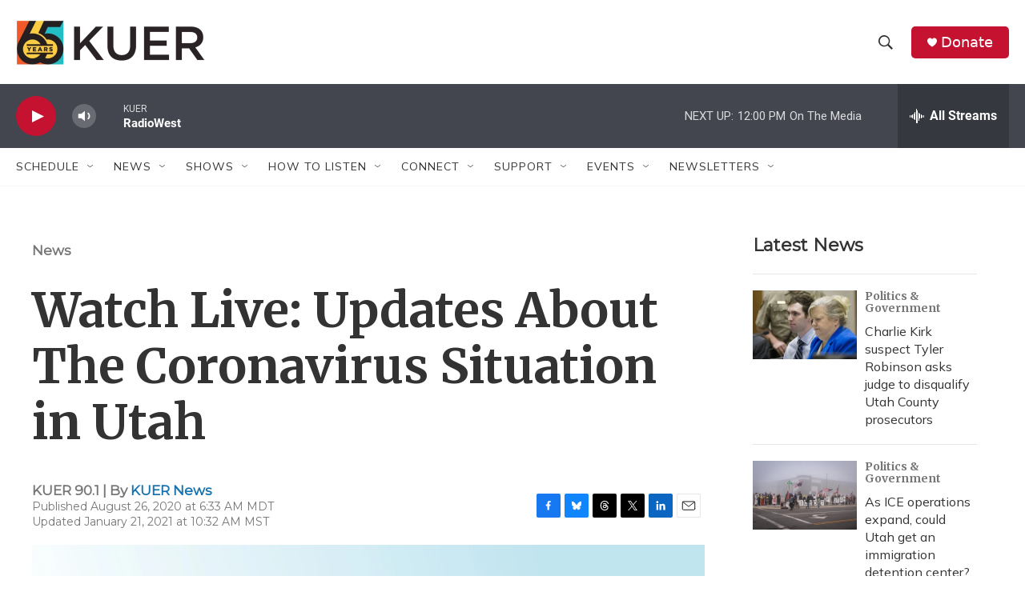

--- FILE ---
content_type: text/html; charset=utf-8
request_url: https://www.google.com/recaptcha/api2/aframe
body_size: 268
content:
<!DOCTYPE HTML><html><head><meta http-equiv="content-type" content="text/html; charset=UTF-8"></head><body><script nonce="rK-cKWRE9p1BYf3EeMbIOw">/** Anti-fraud and anti-abuse applications only. See google.com/recaptcha */ try{var clients={'sodar':'https://pagead2.googlesyndication.com/pagead/sodar?'};window.addEventListener("message",function(a){try{if(a.source===window.parent){var b=JSON.parse(a.data);var c=clients[b['id']];if(c){var d=document.createElement('img');d.src=c+b['params']+'&rc='+(localStorage.getItem("rc::a")?sessionStorage.getItem("rc::b"):"");window.document.body.appendChild(d);sessionStorage.setItem("rc::e",parseInt(sessionStorage.getItem("rc::e")||0)+1);localStorage.setItem("rc::h",'1768675632250');}}}catch(b){}});window.parent.postMessage("_grecaptcha_ready", "*");}catch(b){}</script></body></html>